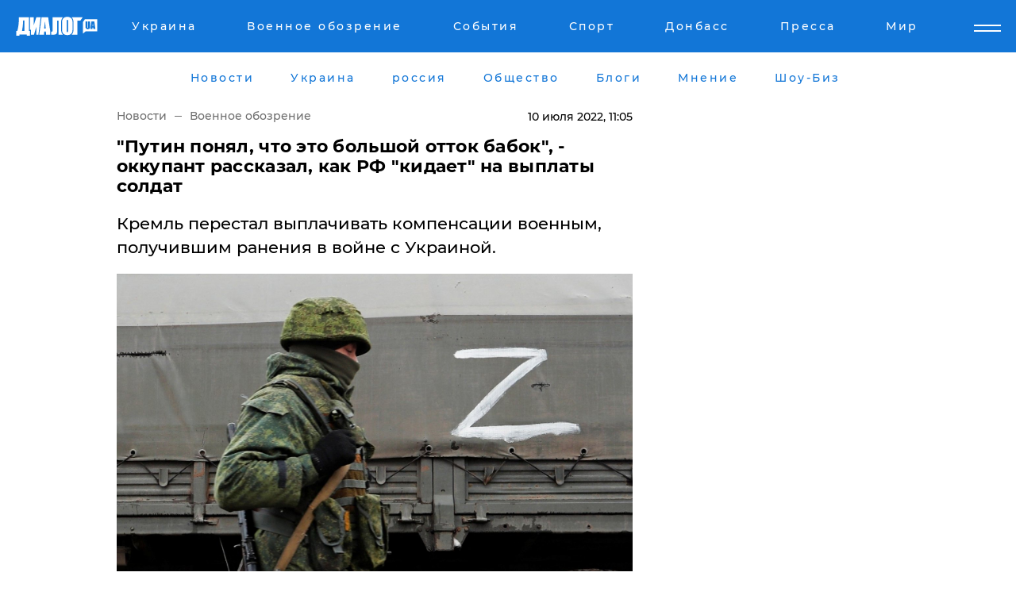

--- FILE ---
content_type: text/html; charset=UTF-8
request_url: https://www.dialog.ua/war/255084_1657439774
body_size: 11476
content:
<!DOCTYPE html>
<html xmlns="http://www.w3.org/1999/xhtml" dir="ltr" lang="ru" xmlns:og="http://ogp.me/ns#">
<head>
    <meta http-equiv="Content-Type" content="text/html; charset=utf-8" />
    <meta name="viewport" content="width=device-width, initial-scale=1">

    <title>&quot;Путин понял, что это большой отток бабок&quot;, - оккупант рассказал, как РФ &quot;кидает&quot; на выплаты солдат - | Диалог.UA</title>
    <meta name="description" content="Кремль перестал выплачивать компенсации военным, получившим ранения в войне с Украиной.">
    <meta name="keywords" content=", вс рф, война, украина, ранения, компенсация укр нет, последние новости дня">
    <link rel="canonical" href="https://www.dialog.ua/war/255084_1657439774"/>
    
                        <link rel="amphtml" href="https://www.dialog.ua/war/255084_1657439774/amp">
            
     <meta http-equiv="x-dns-prefetch-control" content="on">
 <link rel="dns-prefetch" href="//google-analytics.com">
 <link rel="dns-prefetch" href="//connect.facebook.net">
 <link rel="dns-prefetch" href="//securepubads.g.doubleclick.net">
 <link rel="preconnect" href="//securepubads.g.doubleclick.net">
 <link rel="dns-prefetch" href="//cm.g.doubleclick.net">
 <link rel="preconnect" href="//cm.g.doubleclick.net">
 <link rel="dns-prefetch" href="//counter.yadro.ru">
 <link rel="dns-prefetch" href="//www.googletagmanager.com/">
 <link rel='dns-prefetch' href='https://ajax.googleapis.com'/>
    <meta name='yandex-verification' content='7fdab9f0679cc6c0'/>

    <!-- news_keywords (only for news/index) -->
            <meta name="news_keywords" content=", вс рф, война, украина, ранения, компенсация укр нет, последние новости дня">
    
    <meta name="author" content="Dialog.ua">
    <link rel="shortcut icon" href="/favicon.ico">

            <link rel="stylesheet" href="/css/style.min.css?ver=12" type="text/css">
    
    <style>
        /** =================== MONTSERRAT =================== **/

        /** Montserrat Thin **/
        @font-face {
            font-family: "Montserrat";
            font-display: swap;
            font-weight: 100;
            font-style: normal;
            src: url("/css/fonts/Montserrat-Thin.woff2") format("woff2"),
            url("/css/fonts/Montserrat-Thin.woff") format("woff");
        }

        /** Montserrat Thin-Italic **/
        @font-face {
            font-family: "Montserrat";
            font-display: swap;
            font-weight: 100;
            font-style: italic;
            src: url("/css/fonts/Montserrat-ThinItalic.woff2") format("woff2"),
            url("/css/fonts/Montserrat-ThinItalic.woff") format("woff");
        }

        /** Montserrat Light **/
        @font-face {
            font-family: "Montserrat";
            font-display: swap;
            font-weight: 300;
            font-style: normal;
            src: url("/css/fonts/Montserrat-Light.woff2") format("woff2"),
            url("/css/fonts/Montserrat-Light.woff") format("woff");
        }

        /** Montserrat Light-Italic **/
        @font-face {
            font-family: "Montserrat";
            font-display: swap;
            font-weight: 300;
            font-style: italic;
            src: url("/css/fonts/Montserrat-LightItalic.woff2") format("woff2"),
            url("/css/fonts/Montserrat-LightItalic.woff") format("woff");
        }


        /** Montserrat Medium **/
        @font-face {
            font-family: "Montserrat";
            font-display: swap;
            font-weight: 500;
            font-style: normal;
            src: url("/css/fonts/Montserrat-Medium.woff2") format("woff2"),
            url("/css/fonts/Montserrat-Medium.woff") format("woff");
        }

        /** Montserrat Bold **/
        @font-face {
            font-family: "Montserrat";
            font-display: swap;
            font-weight: 600;
            font-style: normal;
            src: url("/css/fonts/Montserrat-Bold.woff2") format("woff2"),
            url("/css/fonts/Montserrat-Bold.woff") format("woff");
        }

        /** Montserrat ExtraBold **/
        @font-face {
            font-family: "Montserrat";
            font-display: swap;
            font-weight: 800;
            font-style: normal;
            src: url("/css/fonts/Montserrat-ExtraBold.woff2") format("woff2"),
            url("/css/fonts/Montserrat-ExtraBold.woff") format("woff");
        }
    </style>

    <!-- og meta -->
    <!-- Facebook Meta -->
    <meta property="fb:app_id" content="1010365385685044" />
    <meta property="og:url" content="https://www.dialog.ua/war/255084_1657439774" />
    <meta property="og:site_name" content="Диалог.UA" />
    <meta property="og:title" content='"Путин понял, что это большой отток бабок", - оккупант рассказал, как РФ "кидает" на выплаты солдат' />
    <meta property="og:type" content="article">
    <meta property="og:description" content='Кремль перестал выплачивать компенсации военным, получившим ранения в войне с Украиной.' />
    <meta property="og:image" content="https://www.dialog.ua/images/news/b42081eaf8853edd5537a58ba02c3965.jpg" />
            <meta property="og:image:width" content="1574" />
        <meta property="og:image:height" content="1049" />
    <!-- Twitter Meta -->
<meta name="twitter:card" content="summary_large_image">
<meta name="twitter:site" content="@Dialog_UA">
<meta name="twitter:creator" content="@Dialog_UA">
<meta name="twitter:title" content="&quot;Путин понял, что это большой отток бабок&quot;, - оккупант рассказал, как РФ &quot;кидает&quot; на выплаты солдат">
<meta name="twitter:description" content="Кремль перестал выплачивать компенсации военным, получившим ранения в войне с Украиной.">
<meta name="twitter:image" content="https://www.dialog.ua/images/news/b42081eaf8853edd5537a58ba02c3965.jpg">
<meta name="twitter:domain" content="www.dialog.ua>">    <meta name="google-site-verification" content="jZKJrW_rC4oKR50hCSQ9LFM1XjJbWaQQnPgLYvrSx00" />

    <!-- Google tag (gtag.js) -->
    <script async src="https://www.googletagmanager.com/gtag/js?id=G-HJDW518ZWK" type="88af50854be378b4e32e5ece-text/javascript"></script>
    <script type="88af50854be378b4e32e5ece-text/javascript">
      window.dataLayer = window.dataLayer || [];
      function gtag(){dataLayer.push(arguments);}
      gtag('js', new Date());

      gtag('config', 'G-HJDW518ZWK');
    </script>
    
    <link rel="manifest" href="/manifest.json">

    <link rel="alternate" hreflang="ru" href="https://www.dialog.ua/war/255084_1657439774" />
    
    <link rel="apple-touch-icon" href="/img/apple-touch-icon.png">

    </head>
<body>
<div class="overlay"></div>

<div class="header_contn">
    <header class="sticky">
        <div class="container">
            <div class="header-content">
                <div class="header-logo">

                    
                    
                    <a href="https://www.dialog.ua" class="logo">
                        <img src="/css/images/logo.svg" class="logo-main" alt="" width="103" height="24">
                    </a>
                </div>

                <nav>
                    <div class="nav-menu">
                        <ul class="main-menu">
                                                                <li><a href="https://www.dialog.ua/ukraine"><span>Украина</span></a></li>
                                                                    <li><a href="https://www.dialog.ua/war"><span>Военное обозрение</span></a></li>
                                                                    <li><a href="https://daily.dialog.ua/"><span>События</span></a></li>
                                                                    <li><a href="https://sport.dialog.ua/"><span>Спорт</span></a></li>
                                                                    <li><a href="https://www.dialog.ua/tag/274"><span>Донбасс</span></a></li>
                                                                    <li><a href="https://www.dialog.ua/press-release"><span>Пресса</span></a></li>
                                                                    <li><a href="https://www.dialog.ua/world"><span>Мир</span></a></li>
                                                        </ul>
                    </div>

                    <span class="mask"></span>
                </nav>

            </div>
    </div>
    <!-- выпадающее меню -->
    <div class="mobile-nav-wrap" role="navigation">
        <div class="mobile-header-nav ">

            <div class="menu-content">

                <div class="mobile-menu-head">

                    <a class="mobile-menu-head__close" href="#">
                        <img src="/css/images/menu-close.svg" alt="">
                    </a>

                    <span class="mobile-menu-head__logo"><a href=""> <img src="/css/images/logo.svg" alt=""></a></span>

                    <div class="language-selection__mob-menu"><a href="">UA</a></div>
                </div>

                
                <div class="menu-column">
                                                                                <span class="menu-column__title">Главная</span>
                                        <ul>

                                                    <li><a href="https://www.dialog.ua/news"><span>Все новости</span></a></li>
                                                    <li><a href="https://www.dialog.ua/russia"><span>россия</span></a></li>
                                                    <li><a href="https://www.dialog.ua/world"><span>Мир</span></a></li>
                                                    <li><a href="https://www.dialog.ua/war"><span>Военное обозрение</span></a></li>
                                                    <li><a href="https://www.dialog.ua/science"><span>Наука и Техника</span></a></li>
                                                    <li><a href="https://www.dialog.ua/business"><span>Экономика</span></a></li>
                                                    <li><a href="https://www.dialog.ua/opinion"><span>Мнение</span></a></li>
                                                    <li><a href="https://www.dialog.ua/blogs"><span>Блоги</span></a></li>
                                                    <li><a href="https://www.dialog.ua/press-release"><span>Пресса</span></a></li>
                                                    <li><a href="https://showbiz.dialog.ua/"><span>Шоу-биз</span></a></li>
                                                    <li><a href="https://www.dialog.ua/health"><span>Здоровье</span></a></li>
                                                    <li><a href="https://www.dialog.ua/ukraine"><span>Украина</span></a></li>
                                                    <li><a href="https://sport.dialog.ua/"><span>Спорт</span></a></li>
                                                    <li><a href="https://www.dialog.ua/culture"><span>Культура</span></a></li>
                                                    <li><a href="https://www.dialog.ua/tag/304"><span>Беларусь</span></a></li>
                                            </ul>
                                    </div>
                
                <div class="menu-column">
                                        <span class="menu-column__title">Города</span>
                                        <ul>

                                                    <li><a href="https://www.dialog.ua/tag/18"><span>Донецк</span></a></li>
                                                    <li><a href="https://www.dialog.ua/tag/28"><span>Луганск</span></a></li>
                                                    <li><a href="https://www.dialog.ua/tag/23"><span>Киев</span></a></li>
                                                    <li><a href="https://www.dialog.ua/tag/29"><span>Харьков</span></a></li>
                                                    <li><a href="https://www.dialog.ua/tag/30"><span>Днепр</span></a></li>
                                                    <li><a href="https://www.dialog.ua/tag/34"><span>Львов</span></a></li>
                                                    <li><a href="https://www.dialog.ua/tag/33"><span>Одесса</span></a></li>
                                            </ul>
                                    </div>
                
                <div class="menu-column">
                                        <span class="menu-column__title">Война на Донбассе и в Крыму</span>
                                        <ul>

                                                    <li><a href="https://www.dialog.ua/tag/154"><span>"ДНР"</span></a></li>
                                                    <li><a href="https://www.dialog.ua/tag/156"><span>"ЛНР"</span></a></li>
                                                    <li><a href="https://www.dialog.ua/tag/2"><span>Оккупация Крыма</span></a></li>
                                                    <li><a href="https://www.dialog.ua/tag/27"><span>Новости Крыма</span></a></li>
                                                    <li><a href="https://www.dialog.ua/tag/274"><span>Донбасс</span></a></li>
                                                    <li><a href="https://www.dialog.ua/tag/116"><span>Армия Украины</span></a></li>
                                            </ul>
                                    </div>
                
                <div class="menu-column">
                                        <span class="menu-column__title">Лайф стайл</span>
                                        <ul>

                                                    <li><a href="https://www.dialog.ua/health"><span>Здоровье</span></a></li>
                                                    <li><a href="https://www.dialog.ua/donation.html"><span>Помощь проекту</span></a></li>
                                                    <li><a href="https://life.dialog.ua/"><span>Стиль Диалога</span></a></li>
                                                    <li><a href="https://showbiz.dialog.ua/"><span>Шоу-биз</span></a></li>
                                                    <li><a href="https://www.dialog.ua/culture"><span>Культура</span></a></li>
                                                    <li><a href="https://news.dialog.ua/"><span>Общество</span></a></li>
                                            </ul>
                                    </div>
                
                <div class="menu-column">
                                        <span class="menu-column__title">Преса</span>
                                        <ul>

                                                    <li><a href="https://www.dialog.ua/press-release"><span>Преса</span></a></li>
                                            </ul>
                                    </div>
                
                <div class="menu-column">
                                        <span class="menu-column__title">Авторское</span>
                                        <ul>

                                                    <li><a href="https://www.dialog.ua/opinion"><span>Мнение</span></a></li>
                                                    <li><a href="https://www.dialog.ua/blogs"><span>Блоги</span></a></li>
                                                    <li><a href="https://www.dialog.ua/tag/63"><span>ИноСМИ</span></a></li>
                                            </ul>
                                    </div>
                
            </div>

        </div>
    </div>

    
        <a class="mobile-menu-toggle js-toggle-menu hamburger-menu button" href="#">
            <span class="menu-item menu-item-1"></span>
            <span class="menu-item"></span>
        </a>

        <div class="language-selection language-selection--mobile">
            <a href="/ukr">
                UA            </a>
        </div>
    </header>
</div>


    <!-- MAIN PART -->
<main class="">
    <div class="container">

        <div class="top-content-menu">
            <div class="top-content-menu__nav">
                <ul>
                                                <li><a href="https://www.dialog.ua/news"><span>Новости</span></a></li>
                                                    <li><a href="https://www.dialog.ua/ukraine"><span>Украина</span></a></li>
                                                    <li><a href="https://www.dialog.ua/russia"><span>россия</span></a></li>
                                                    <li><a href="https://news.dialog.ua"><span>Общество</span></a></li>
                                                    <li><a href="https://www.dialog.ua/blogs"><span>Блоги</span></a></li>
                                                    <li><a href="https://www.dialog.ua/opinion"><span>Мнение</span></a></li>
                                                    <li><a href="https://showbiz.dialog.ua/"><span>Шоу-Биз</span></a></li>
                                        </ul>
            </div>

            <span class="mask"></span>
        </div>

        <div class="section-content section_news">

            
    <div class="main-content news_main_content">
        <div class="content content--new-inner news_content_blok  news_innner">



            
                
            
            <!-- update news button -->
            <div class="new-head">
                <script type="application/ld+json">
    {
        "@context": "http://schema.org",
        "@type": "NewsArticle",
        "mainEntityOfPage":{
            "@type":"WebPage",
            "@id":"https://www.dialog.ua/war/255084_1657439774"
        },
        "headline": "&quot;Путин понял, что это большой отток бабок&quot;, - оккупант рассказал, как РФ &quot;кидает&quot; на выплаты солдат",
                 "image": {
            "@type": "ImageObject",
            "representativeOfPage": "true",
            "url": "https://www.dialog.ua/images/news/b42081eaf8853edd5537a58ba02c3965.jpg",
            "width": 1574,
            "height": 1049        },
                    "datePublished": "2022-07-10T11:05:14+03:00",
                 "dateModified": "2022-07-10T11:03:56+03:00",
        
                "author": {
            "@type": "Person",
            "name": "Татьяна Шевченко",
            "url": "https://www.dialog.ua/author/Tanya_Shevchenko"
        },
            
        "publisher": {
                "@type": "Organization",
                "name": "Dialog.ua",
                "logo": {
                    "@type": "ImageObject",
                    "url": "https://www.dialog.ua/img/publisher_logo.jpg",
                    "width": 309,
                    "height": 148
                }
            },

        "description": "Кремль перестал выплачивать компенсации военным, получившим ранения в войне с Украиной.",
        "articleBody": "Уже через месяц своей &quot;спецоперации&quot; в Украине власти РФ серьезно урезали выплаты компенсаций за ранения своим солдатам. 3 млн рублей могут получить только те, у кого тяжелые травмы.Об этом российский оккупант рассказал родственнице в телефонном разговоре, который перехватило Главное управление разведки Минобороны Украины. Ролик был опубликован 9 июля на официальном канале в&amp;nbsp;YouTube.Со слов военного РФ, многие его сослуживцы специально ранились, чтобы получить выплаты и избежать дальнейшего участия в войне. Однако Кремль прикрыл эту возможность по быстрому заработку.&quot;Сейчас перестали платить. Раньше платили всем по 3 млн (за ранение - ред.). Эта ху**я до апреля проходила. Потом Путин понял, что это большой отток бабок. Люди начали подставляться специально: в руки, ноги стрелять, руки вытаскивать из окопов, когда минометный обстрел проходит. И уезжали с тремя &quot;мультами&quot;... Потом разделили на ранения легкие и тяжелые. Легкие ранения не являются (поводом для выплат - ред.)... Если тебе там руки, ноги, пальцы оторвало, внутренние органы повредило, тогда это тяжелое, когда тебе положена компенсация в размере 3 &quot;мультов&quot;. А если ногу прострелят или осколок залетит куда-нибудь - это все ху**я! Там положено максимум тысяч 60 по &quot;минималке&quot; и пи**уй (иди - ред.) дальше служи!&quot; - рассказал оккупант. Он сообщил, что война оказалась &quot;очень тяжелой&quot;, а для Москвы &quot;жизни людей стоят дешевле, чем ракеты&quot;. В ходе разговора солдат рассказал о том, что командование ВС РФ активно использует излюбленную тактику &quot;мертвых&quot; душ, зарабатывая на войне. &quot;Тут даже командующий армией льет в уши, ссыт всякую ху**ю вышестоящему начальству, что все зае***ь (хорошо - ред.), все получается, у нас народу полные кучи. Например, в наступление идет 26 человек, они подают 126… За наступление пехоте платят деньги - 8 тысяч (рублей - ред.) в сутки… 100 человек пишут всяких левых, х** пойми вообще откуда… Х** пойми кому потом приходят эти деньги! Наступают мелкими группами по 15 - 20 человек&quot;, - сообщил военный РФ. ВНИМАНИЕ! ВИДЕО СОДЕРЖИТ НЕНОРМАТИВНУЮ ЛЕКСИКУ! 18+Ранее Диалог.UA сообщал, что СБУ&amp;nbsp;перехватила истерику оккупанта РФ на Херсонщине: &quot;Тут мясо, я не вылечусь от этого никогда&quot;. Мы также писали, что ВСУ под Херсоном&amp;nbsp;сводят с ума оккупантов: &quot;Они там кукушкой едут, летчики сюда боятся летать&quot;.ВАЖНОЕ СООБЩЕНИЕ ОТ РЕДАКЦИИ!",
        "keywords": "вс рф, война, украина, ранения, компенсация"
        }

</script>
                
<script type="application/ld+json">
    {
        "@context": "http://schema.org",
        "@type": "BreadcrumbList",
        "itemListElement": [
            {
                "@type": "ListItem",
                "position": 1,
                "item": {
                    "@id": "https://www.dialog.ua",
                    "name": "Главная"
                }
            },
            {
                "@type": "ListItem",
                "position": 2,
                "item": {
                    "@id": "https://www.dialog.ua/war",
                    "name": "Военное обозрение"
                }
            }
        ]
    }
</script>

                
                    <div class="breadcrumbs">
                        <a href="https://www.dialog.ua">
                            Новости                        </a>
                        <span class="sep"></span>
                        <a href="/war">Военное обозрение</a>
                    </div>

                

                
                <span class="new-head__date">
                    10 июля 2022, 11:05                </span>
            </div>

            
            <div class="new-inner inner_news">

                <h1>"Путин понял, что это большой отток бабок", - оккупант рассказал, как РФ "кидает" на выплаты солдат</h1>

                <p class="preview">Кремль перестал выплачивать компенсации военным, получившим ранения в войне с Украиной.</p>

                <p><img src="https://www.dialog.ua/images/news/b42081eaf8853edd5537a58ba02c3965.jpg" alt="&quot;Путин понял, что это большой отток бабок&quot;, - оккупант рассказал, как РФ &quot;кидает&quot; на выплаты солдат" /></p>
                
                        <div class="banner banner--news align-center align-center" style="">
        <script async src="https://pagead2.googlesyndication.com/pagead/js/adsbygoogle.js?client=ca-pub-3695032019363550" crossorigin="anonymous" type="88af50854be378b4e32e5ece-text/javascript"></script>
<!-- Под фото новость Десктоп -->
<ins class="adsbygoogle"
     style="display:block"
     data-ad-client="ca-pub-3695032019363550"
     data-ad-slot="1996806517"
     data-ad-format="auto"
     data-full-width-responsive="true"></ins>
<script type="88af50854be378b4e32e5ece-text/javascript">
     (adsbygoogle = window.adsbygoogle || []).push({});
</script>    </div>
                
                

                                                    
                
                <p>Уже через месяц своей "спецоперации" в Украине власти РФ серьезно урезали выплаты компенсаций за ранения своим солдатам. 3 млн рублей могут получить только те, у кого тяжелые травмы.</p><p>Об этом российский оккупант рассказал родственнице в телефонном разговоре, который перехватило Главное управление разведки Минобороны Украины. Ролик был опубликован 9 июля на официальном канале в&nbsp;<a href="https://youtu.be/y5hvlQlbZQk" rel="nofollow">YouTube</a>.</p>        <div class="news-content-ad align-center" style="">
        <script async src="https://pagead2.googlesyndication.com/pagead/js/adsbygoogle.js?client=ca-pub-3695032019363550" crossorigin="anonymous" type="88af50854be378b4e32e5ece-text/javascript"></script>
<!-- В тело новости проверка Диалог -->
<ins class="adsbygoogle"
     style="display:block"
     data-ad-client="ca-pub-3695032019363550"
     data-ad-slot="7403794482"
     data-ad-format="auto"
     data-full-width-responsive="true"></ins>
<script type="88af50854be378b4e32e5ece-text/javascript">
     (adsbygoogle = window.adsbygoogle || []).push({});
</script>    </div>
<p>Со слов военного РФ, многие его сослуживцы специально ранились, чтобы получить выплаты и избежать дальнейшего участия в войне. Однако Кремль прикрыл эту возможность по быстрому заработку.</p><p>"<strong>Сейчас перестали платить. Раньше платили всем по 3 млн (за ранение - ред.). Эта ху**я до апреля проходила. Потом Путин понял, что это большой отток бабок. Люди начали подставляться специально: в руки, ноги стрелять, руки вытаскивать из окопов, когда минометный обстрел проходит. И уезжали с тремя "мультами"... Потом разделили на ранения легкие и тяжелые. Легкие ранения не являются (поводом для выплат - ред.)... Если тебе там руки, ноги, пальцы оторвало, внутренние органы повредило, тогда это тяжелое, когда тебе положена компенсация в размере 3 "мультов". А если ногу прострелят или осколок залетит куда-нибудь - это все ху**я! Там положено максимум тысяч 60 по "минималке" и пи**уй (иди - ред.) дальше служи!</strong>" - рассказал оккупант. </p><p>Он сообщил, что война оказалась "очень тяжелой", а для Москвы "жизни людей стоят дешевле, чем ракеты". </p><p>В ходе разговора солдат рассказал о том, что командование ВС РФ активно использует излюбленную тактику "мертвых" душ, зарабатывая на войне. </p><p>"<strong>Тут даже командующий армией льет в уши, ссыт всякую ху**ю вышестоящему начальству, что все зае***ь (хорошо - ред.), все получается, у нас народу полные кучи. Например, в наступление идет 26 человек, они подают 126… За наступление пехоте платят деньги - 8 тысяч (рублей - ред.) в сутки… 100 человек пишут всяких левых, х** пойми вообще откуда… Х** пойми кому потом приходят эти деньги! Наступают мелкими группами по 15 - 20 человек</strong>", - сообщил военный РФ. </p><p>ВНИМАНИЕ! ВИДЕО СОДЕРЖИТ НЕНОРМАТИВНУЮ ЛЕКСИКУ! 18+</p><iframe width="560" height="315" src="https://www.youtube.com/embed/y5hvlQlbZQk" title="YouTube video player" frameborder="0" allow="accelerometer; autoplay; clipboard-write; encrypted-media; gyroscope; picture-in-picture" allowfullscreen=""></iframe><p><em>Ранее Диалог.UA сообщал, что СБУ&nbsp;<a href="https://www.dialog.ua/war/254914_1657119958">перехватила</a> истерику оккупанта РФ на Херсонщине: "Тут мясо, я не вылечусь от этого никогда". </em></p><p><em>Мы также писали, что ВСУ под Херсоном&nbsp;<a href="https://www.dialog.ua/war/253852_1655458385">сводят с ума</a> оккупантов: "Они там кукушкой едут, летчики сюда боятся летать".</em></p><p><a href="https://www.dialog.ua/donation.html">ВАЖНОЕ СООБЩЕНИЕ ОТ РЕДАКЦИИ!</a></p>
                                                            <span class="author">Автор:
                        <a target="_blank" href="https://www.dialog.ua/author/Tanya_Shevchenko">Татьяна Шевченко</a>                    </span>
                                                </div>

                            <div class="tags">
                                            <a target="_blank" href="https://www.dialog.ua/tag/81">Армия России</a>                                            <a target="_blank" href="https://www.dialog.ua/tag/116">Армия Украины (ВСУ)</a>                                            <a target="_blank" href="https://www.dialog.ua/tag/436">Видео</a>                                            <a target="_blank" href="https://www.dialog.ua/tag/703">Война Украины с Россией</a>                                    </div>
            
            <div class="share">
                <div class="socials">
                    <button class="open-comments mobile-hide">+ Добавить Комментарий</button>
                    <div class="shareaholic-canvas" data-app="share_buttons" data-app-id="26969635"></div>
                </div>
            </div>

            
            
                        <div class="banner mobile-hide align-center" style="width: 650px;">
        <!-- Вниз новости НВ Дизайн Диалог Декстоп -->
<ins class="adsbygoogle"
     style="display:block"
     data-ad-client="ca-pub-3660307541539783"
     data-ad-slot="3521732345"
     data-ad-format="auto"
     data-full-width-responsive="true"></ins>
<script type="88af50854be378b4e32e5ece-text/javascript">
     (adsbygoogle = window.adsbygoogle || []).push({});
</script>    </div>
                
            



            
                            <h2 class="margin-small"><a href="https://www.dialog.ua/news">Последние новости</a></h2>
<div class="news last-news">
    
        <div class="new-item">
            <p>
                <a href="https://www.dialog.ua/world/326259_1766955769"><strong>Трамп перед обедом с Зеленским отправил журналистов "поесть на улицу", спросив их о взятке </strong></a>                <span class="new-item__icon"><img src="/css/images/video-icon.svg" class="video-icon" alt=""></span>            </p>
            <span class="new-item__time">23:11</span>
        </div>

    
        <div class="new-item">
            <p>
                <a href="https://www.dialog.ua/ukraine/326258_1766952294">"Не сулит ничего хорошего", – FT узнала о "тревоге" команды Зеленского из-за разговора Трампа с Путиным </a>                            </p>
            <span class="new-item__time">22:09</span>
        </div>

    
        <div class="new-item">
            <p>
                <a href="https://www.dialog.ua/opinion/326257_1766950961">Шарп рассказал, на что еще способны российские оккупанты и как этому противостоять: "Вот здесь главная задача..."</a>                <span class="new-item__icon"><img src="/css/images/video-icon.svg" class="video-icon" alt=""></span>            </p>
            <span class="new-item__time">21:42</span>
        </div>

    
        <div class="new-item">
            <p>
                <a href="https://www.dialog.ua/world/326256_1766949176"><strong>В США началась встреча Зеленского и Трампа: первые заявления о войне, Путине и гарантиях безопасности </strong></a>                <span class="new-item__icon"><img src="/css/images/video-icon.svg" class="video-icon" alt=""></span>            </p>
            <span class="new-item__time">21:16</span>
        </div>

    
        <div class="new-item">
            <p>
                <a href="https://www.dialog.ua/war/326255_1766947105"><strong>На Донбассе дроны ССО сожгли склад "Шахедов" и рембазу 1435-го полка, "согрев" оккупантов</strong></a>                <span class="new-item__icon"><img src="/css/images/video-icon.svg" class="video-icon" alt=""></span>            </p>
            <span class="new-item__time">21:07</span>
        </div>

    
        <div class="new-item">
            <p>
                <a href="https://www.dialog.ua/russia/326254_1766946804"><strong>В Кремле после разговора Путина с Трампом потребовали от Украины принять "политическое решение по Донбассу"</strong></a>                            </p>
            <span class="new-item__time">20:57</span>
        </div>

    
        <div class="new-item">
            <p>
                <a href="https://www.dialog.ua/opinion/326253_1766945542">Каспаров объяснил, в чем "уникальность" российской агрессии против Украины: "Это должно было стать сигналом..."</a>                <span class="new-item__icon"><img src="/css/images/video-icon.svg" class="video-icon" alt=""></span>            </p>
            <span class="new-item__time">20:54</span>
        </div>

    
        <div class="new-item">
            <p>
                <a href="https://www.dialog.ua/world/326252_1766943448"><strong>Трамп перед встречей с Зеленским созвонился с Путиным и описал разговор двумя словами </strong></a>                            </p>
            <span class="new-item__time">19:47</span>
        </div>

    
        <div class="new-item">
            <p>
                <a href="https://www.dialog.ua/world/326251_1766941907">Путин отказался идти на уступки, Трампа ждет испытание – Sky News </a>                            </p>
            <span class="new-item__time">19:27</span>
        </div>

    
        <div class="new-item">
            <p>
                <a href="https://www.dialog.ua/war/326250_1766941066"><strong>Командир 1-го ОЦ БПС пообещал "ночь 1000 украинских дронов", которые ударят по России: "Очень скоро"</strong></a>                            </p>
            <span class="new-item__time">19:16</span>
        </div>

    
        <div class="new-item">
            <p>
                <a href="https://www.dialog.ua/opinion/326249_1766939571">Андрющенко намекнул, что 2026 год будет "очень веселым" для оккупированных территорий, где назревает "нечто интересное"</a>                            </p>
            <span class="new-item__time">18:52</span>
        </div>

    
        <div class="new-item">
            <p>
                <a href="https://www.dialog.ua/war/326248_1766939441"><strong>Кто контролирует Гуляйполе: в ВСУ сделали новое заявление о боях за город </strong></a>                            </p>
            <span class="new-item__time">18:40</span>
        </div>

    
        <div class="new-item">
            <p>
                <a href="https://www.dialog.ua/business/326247_1766938065">WSJ указала на страну, ставшую "задней дверью" для попадания российского топлива в Европу </a>                            </p>
            <span class="new-item__time">18:12</span>
        </div>

    
        <div class="new-item">
            <p>
                <a href="https://www.dialog.ua/ukraine/326246_1766936360">"Очень мощный пакет", – в США пообещали Украине "невиданные" гарантии безопасности </a>                            </p>
            <span class="new-item__time">17:40</span>
        </div>

    
        <div class="new-item">
            <p>
                <a href="https://www.dialog.ua/ukraine/326245_1766935571">Сеть поразило видео из Донецка: Россия заставила дончан идти на крайние меры</a>                            </p>
            <span class="new-item__time">17:31</span>
        </div>

    
        <div class="new-item">
            <p>
                <a href="https://www.dialog.ua/ukraine/326244_1766934099"><strong>Зима без передышки: синоптик рассказал, к какой погоде готовиться на Новый год и в первые дни января</strong></a>                            </p>
            <span class="new-item__time">17:14</span>
        </div>

    
        <div class="new-item">
            <p>
                <a href="https://www.dialog.ua/world/326243_1766933907">Путин не согласится на мирный план, но у Киева другая стратегия в переговорах — Financial Times</a>                            </p>
            <span class="new-item__time">17:11</span>
        </div>

    
        <div class="new-item">
            <p>
                <a href="https://www.dialog.ua/business/326242_1766933207">Российская промышленность посыпалась: официальные цифры подтверждают обвал</a>                            </p>
            <span class="new-item__time">16:54</span>
        </div>

    
        <div class="new-item">
            <p>
                <a href="https://www.dialog.ua/opinion/326241_1766933044">Осечкин объяснил, частью какого плана было появление Путина в военной форме: "Как минимум до Киева..."</a>                <span class="new-item__icon"><img src="/css/images/video-icon.svg" class="video-icon" alt=""></span>            </p>
            <span class="new-item__time">16:50</span>
        </div>

    
        <div class="new-item">
            <p>
                <a href="https://www.dialog.ua/war/326240_1766931522"><strong>Купянск исчез из докладов Путину: Z-каналы устроили скандал из-за видео Минобороны РФ</strong></a>                            </p>
            <span class="new-item__time">16:31</span>
        </div>

    


</div>

<div class="show-more  show-more--margin show-more--large show-more--last-categories active_more">
    <a href="#">Смотреть ещё</a>
</div>
<form class="load_more_data">
    <input type="hidden" name="offset" value="40">
    <input type="hidden" name="limit" value="8">
    <input type="hidden" name="location" value="1" >
    <input type="hidden" name="locale" value="ru" >
    
        </form>

            

            
                
            

        </div>

        <aside>


            
                        <div class="banner align-center" style="width: 300px;">
        <script async src="https://pagead2.googlesyndication.com/pagead/js/adsbygoogle.js" type="88af50854be378b4e32e5ece-text/javascript"></script>
<!-- Правая колонка проверка 300 Диалог -->
<ins class="adsbygoogle"
     style="display:block"
     data-ad-client="ca-pub-3660307541539783"
     data-ad-slot="4092939786"
     data-ad-format="auto"
     data-full-width-responsive="true"></ins>
<script type="88af50854be378b4e32e5ece-text/javascript">
     (adsbygoogle = window.adsbygoogle || []).push({});
</script>    </div>

            
            <h2><a href="https://www.dialog.ua">Главные новости</a></h2>

            <div class="side-news">

                
                <div class="new-side-item">
    <p><a href="https://www.dialog.ua/world/326256_1766949176">В США началась встреча Зеленского и Трампа: первые заявления о войне, Путине и гарантиях безопасности </a></p>
</div>
                                <div class="new-side-item">
            <p><a href="https://www.dialog.ua/world/326259_1766955769">Трамп перед обедом с Зеленским отправил журналистов "поесть на улицу", спросив их о взятке </a></p>
        </div>
            <div class="new-side-item">
            <p><a href="https://www.dialog.ua/ukraine/326258_1766952294">"Не сулит ничего хорошего", – FT узнала о "тревоге" команды Зеленского из-за разговора Трампа с Путиным </a></p>
        </div>
            <div class="new-side-item">
            <p><a href="https://www.dialog.ua/war/326255_1766947105">На Донбассе дроны ССО сожгли склад "Шахедов" и рембазу 1435-го полка, "согрев" оккупантов</a></p>
        </div>
            <div class="new-side-item">
            <p><a href="https://www.dialog.ua/russia/326254_1766946804">В Кремле после разговора Путина с Трампом потребовали от Украины принять "политическое решение по Донбассу"</a></p>
        </div>
            <div class="new-side-item">
            <p><a href="https://www.dialog.ua/world/326252_1766943448">Трамп перед встречей с Зеленским созвонился с Путиным и описал разговор двумя словами </a></p>
        </div>
            <div class="new-side-item">
            <p><a href="https://www.dialog.ua/world/326251_1766941907">Путин отказался идти на уступки, Трампа ждет испытание – Sky News </a></p>
        </div>
            <div class="new-side-item">
            <p><a href="https://www.dialog.ua/war/326250_1766941066">Командир 1-го ОЦ БПС пообещал "ночь 1000 украинских дронов", которые ударят по России: "Очень скоро"</a></p>
        </div>
            <div class="new-side-item">
            <p><a href="https://www.dialog.ua/war/326248_1766939441">Кто контролирует Гуляйполе: в ВСУ сделали новое заявление о боях за город </a></p>
        </div>
    
                            </div>

            
                        <div class="banner align-center" style="">
        <script async src="https://pagead2.googlesyndication.com/pagead/js/adsbygoogle.js?client=ca-pub-3695032019363550" crossorigin="anonymous" type="88af50854be378b4e32e5ece-text/javascript"></script>
<!-- Мобильный низ новости Диалог -->
<ins class="adsbygoogle"
     style="display:block"
     data-ad-client="ca-pub-3695032019363550"
     data-ad-slot="4039264547"
     data-ad-format="auto"
     data-full-width-responsive="true"></ins>
<script type="88af50854be378b4e32e5ece-text/javascript">
     (adsbygoogle = window.adsbygoogle || []).push({});
</script>    </div>

            



                        <h2>Мнения</h2>

<div class="opinions users-side">

                <div class="user-item">
                        
            <p>

                                    <a href="https://www.dialog.ua/opinion/326257_1766950961"><span>Шарп рассказал, на что еще способны российские оккупанты и как этому противостоять: "Вот здесь главная задача..."</span></a>
                
            </p>

        </div>
            <div class="user-item">
                                        <a href="https://www.dialog.ua/person/Garry_Kasparov" class="user-item__head">
                                            <span class="user-item__avatar">
                            <img width="42px" height="42px" data-src="/images/person/2e0482ce711556cedea3857d0f042092.jpg" src="" />                        </span>
                                        <span class="user-item__name">
                                            <span>Гарри Каспаров</span>
                                            <span><p>Оппозиционный деятель, чемпион мира по шахматам</p></span></span>
                </a>
            
            <p>

                                    <a href="https://www.dialog.ua/opinion/326253_1766945542"><span>Каспаров объяснил, в чем "уникальность" российской агрессии против Украины: "Это должно было стать сигналом..."</span></a>
                
            </p>

        </div>
            <div class="user-item">
                        
            <p>

                                    <a href="https://www.dialog.ua/opinion/326249_1766939571"><span>Андрющенко намекнул, что 2026 год будет "очень веселым" для оккупированных территорий, где назревает "нечто интересное"</span></a>
                
            </p>

        </div>
    </div>

<div class="show-more show-more--left show-more--margin">
    <a href="https://www.dialog.ua/opinion">Смотреть ещё</a>
</div>


<h2>Блоги</h2>

<div class="blogs users-side">
                <div class="user-item">
                            <a href="https://www.dialog.ua/person/Social_Media" class="user-item__head">
                                            <span class="user-item__avatar">
                            <img width="42px" height="42px" data-src="/images/person/5dec9b454fcbbe8605897d97471c6539.jpg" src="" />                        </span>
                                        <span class="user-item__name">
                                            <span>Сеть</span>
                                            <span></span></span>
                </a>
                        <p>
                                    <a href="https://www.dialog.ua/blogs/326229_1766920813"><span>​Трансарктические грезы Кремля: почему проект Севморпути - большая афера</span></a>
                
            </p>
        </div>
            <div class="user-item">
                            <a href="https://www.dialog.ua/person/Yurii_Shvets" class="user-item__head">
                                            <span class="user-item__avatar">
                            <img width="42px" height="42px" data-src="/images/person/1e2f8d91edbeac4b9be094576524e19b.jpg" src="" />                        </span>
                                        <span class="user-item__name">
                                            <span>Юрий Швец</span>
                                            <span><p>Экономический и военный аналитик</p></span></span>
                </a>
                        <p>
                                    <a href="https://www.dialog.ua/blogs/326216_1766880347"><span>Швец заявил, что Украина имеет шанс на победу в войне, озвучив план действий: "Вот все, что нужно"</span></a>
                
            </p>
        </div>
            <div class="user-item">
                            <a href="https://www.dialog.ua/person/Michael_Nacke" class="user-item__head">
                                            <span class="user-item__avatar">
                            <img width="42px" height="42px" data-src="/images/person/01b6b70c5896a5f346fcdced23ceeb78.jpg" src="" />                        </span>
                                        <span class="user-item__name">
                                            <span>Майкл Наки </span>
                                            <span><p>Российский политолог</p></span></span>
                </a>
                        <p>
                                    <a href="https://www.dialog.ua/blogs/326213_1766866043"><span>Наки объяснил, где и почему Путин "свернул не туда", загнав себя в глухой угол: "Это шанс..."</span></a>
                
            </p>
        </div>
    </div>
<div class="show-more show-more--left show-more--margin">
    <a href="https://www.dialog.ua/blogs">Смотреть ещё</a>
</div>
            
            
                
            

        </aside>


    </div>
</div>

    </div>

    

    <div class="container">
        <div class="bottom-menu">
            <div class="bottom-menu__left">
                <span class="dialog-logo">
                    <img width="113px" height="26px" data-src="/css/images/logo-dark.svg" src="" />                </span>
                <span class="copy">© 2025, Диалог.ua<br>Все права защищены. </span>
            </div>
            <div class="bottom-menu__ul">
                <ul>
                    <li class="dialog-logo--show">
                        <img width="113px" height="20px" data-src="/css/images/logo-dark.svg" src="" />                    </li>
                                            <li><a href="https://www.dialog.ua/news"><span>Новости</span></a></li>
                                            <li><a href="https://www.dialog.ua/ukraine"><span>Украина</span></a></li>
                                            <li><a href="https://www.dialog.ua/russia"><span>россия</span></a></li>
                                            <li><a href="https://news.dialog.ua"><span>Общество</span></a></li>
                                            <li><a href="https://www.dialog.ua/blogs"><span>Блоги</span></a></li>
                                            <li><a href="https://www.dialog.ua/opinion"><span>Мнение</span></a></li>
                                            <li><a href="https://showbiz.dialog.ua/"><span>Шоу-Биз</span></a></li>
                                            <li><a href="https://www.dialog.ua/press-release"><span>Пресса</span></a></li>
                                            <li><a href="https://www.dialog.ua/world"><span>Мир</span></a></li>
                                            <li><a href="https://www.dialog.ua/business"><span>Экономика</span></a></li>
                                            <li><a href="https://www.dialog.ua/war"><span>Военное Обозрение</span></a></li>
                                            <li><a href="https://life.dialog.ua/"><span>Стиль</span></a></li>
                                            <li><a href="https://www.dialog.ua/tag/274"><span>Новости Донбасса</span></a></li>
                                            <li><a href="https://sport.dialog.ua/"><span>Спорт</span></a></li>
                                            <li><a href="https://dialog.ua/tag/71"><span>США</span></a></li>
                                            <li><a href="https://showbiz.dialog.ua"><span>Шоубиз</span></a></li>
                                    </ul>
            </div>
        </div>
    </div>
</main>



<!-- FOOTER -->
<footer>
    <div class="container">
        <div class="footer-content">

            <ul class="footer-menu">
                <li><a href="https://www.dialog.ua/about.html">О проекте</a></li>
                <li><a href="https://www.dialog.ua/editorial.html">Редакция</a></li>
                <li><a href="https://www.dialog.ua/contacts.html">Контакты</a></li>
                <li><a href="https://www.dialog.ua/adv.html">Реклама</a></li>
                <li><a href="https://www.dialog.ua/credits.html">Персональные данные</a></li>
                <li><a href="https://www.dialog.ua/privacypolicy.html">Защита персональных данных</a></li>

            </ul>
            <span class="footer-text">Использование материалов разрешается при условии ссылки (для интернет-изданий - гиперссылки) на "<a href="https://www.dialog.ua">Диалог.ua</a>" не ниже третьего абзаца.</span>
            <span class="copy">
                    © 2025, <span>Диалог.ua.</span> Все права защищены.                </span>
        </div>

    </div>
</footer>

<!-- <div class="cookie-policy">
    <p class="cookie-policy-title">Про использование cookies</p>
    <p class="cookie-policy-text">Продолжая просматривать www.dialog.ua вы подтверждаете, что ознакомились с Правилами
        пользования сайтом и соглашаетесь на использование файлов cookies</p>
    <div class="cookie-policy-buttons">
        <a href="https://www.dialog.ua/privacypolicy.html" class="cookie-info-link ">Про файлы cookies</a>
        <button class="cookie-accept-btn">Соглашаюсь</button>
    </div>
    <button class="close-btn"></button>
</div> -->

<script defer src="/js/jquery-3.2.1.min.js" type="88af50854be378b4e32e5ece-text/javascript"></script>

<script async type="88af50854be378b4e32e5ece-text/javascript">
    var scripts = document.getElementsByTagName('script');
    var script = scripts[scripts.length - 1];

    if (document.body.clientWidth >= 1024) {
        setTimeout(function () {
            script.outerHTML += '<script src="/js/desktop-scripts.js"></sc' + 'ript>';
        }, 500);
    } else {
        setTimeout(function () {
            script.outerHTML += '<script src="/js/mobile-scripts.js"></sc' + 'ript>';
        }, 500);
    }
</script>
<script defer src="/js/scripts.js?ver=5" type="88af50854be378b4e32e5ece-text/javascript"></script>

<script type="88af50854be378b4e32e5ece-text/javascript">

    function buildScript(src, attributes) {
        var script = document.createElement('script');
        script.src = src;
        for (key in attributes) {
            script[key] = attributes[key];
        }
        document.body.appendChild(script);
    }

    function downloadJSAtOnload() {
                (function () {
            var script = document.createElement('script');
            script.src = "https://pagead2.googlesyndication.com/pagead/js/adsbygoogle.js";
                        script.async = true;
                        document.body.appendChild(script);
        })();
        
        
                buildScript("https://platform.twitter.com/widgets.js", {async: true});
        buildScript("//www.instagram.com/embed.js", {async: true});
                /*buildScript("//dsms0mj1bbhn4.cloudfront.net/assets/pub/shareaholic.js",
            { async:true,
              "data-shr-siteid": "9a6d8903fd66a0407e4ed9a92f28cdcd",
              "data-cfasync": false,
            }
            );*/


        
    }

    if (window.addEventListener)
        window.addEventListener("load", downloadJSAtOnload, false);
    else if (window.attachEvent)
        window.attachEvent("onload", downloadJSAtOnload);
    else window.onload = downloadJSAtOnload;
</script>

    <script type="text/javascript" data-cfasync="false" src="//dsms0mj1bbhn4.cloudfront.net/assets/pub/shareaholic.js"
            data-shr-siteid="9a6d8903fd66a0407e4ed9a92f28cdcd" async="async"></script>


<script src="/cdn-cgi/scripts/7d0fa10a/cloudflare-static/rocket-loader.min.js" data-cf-settings="88af50854be378b4e32e5ece-|49" defer></script><script defer src="https://static.cloudflareinsights.com/beacon.min.js/vcd15cbe7772f49c399c6a5babf22c1241717689176015" integrity="sha512-ZpsOmlRQV6y907TI0dKBHq9Md29nnaEIPlkf84rnaERnq6zvWvPUqr2ft8M1aS28oN72PdrCzSjY4U6VaAw1EQ==" data-cf-beacon='{"rayId":"9b56ce4b3f86eb01","version":"2025.9.1","serverTiming":{"name":{"cfExtPri":true,"cfEdge":true,"cfOrigin":true,"cfL4":true,"cfSpeedBrain":true,"cfCacheStatus":true}},"token":"1fc2a877def342f8a2006fcbd93f5ff5","b":1}' crossorigin="anonymous"></script>
</body>

</html>


--- FILE ---
content_type: text/html; charset=utf-8
request_url: https://www.google.com/recaptcha/api2/aframe
body_size: 266
content:
<!DOCTYPE HTML><html><head><meta http-equiv="content-type" content="text/html; charset=UTF-8"></head><body><script nonce="IoNcCfwNtyLVpv2cWnSRJA">/** Anti-fraud and anti-abuse applications only. See google.com/recaptcha */ try{var clients={'sodar':'https://pagead2.googlesyndication.com/pagead/sodar?'};window.addEventListener("message",function(a){try{if(a.source===window.parent){var b=JSON.parse(a.data);var c=clients[b['id']];if(c){var d=document.createElement('img');d.src=c+b['params']+'&rc='+(localStorage.getItem("rc::a")?sessionStorage.getItem("rc::b"):"");window.document.body.appendChild(d);sessionStorage.setItem("rc::e",parseInt(sessionStorage.getItem("rc::e")||0)+1);localStorage.setItem("rc::h",'1766985185012');}}}catch(b){}});window.parent.postMessage("_grecaptcha_ready", "*");}catch(b){}</script></body></html>